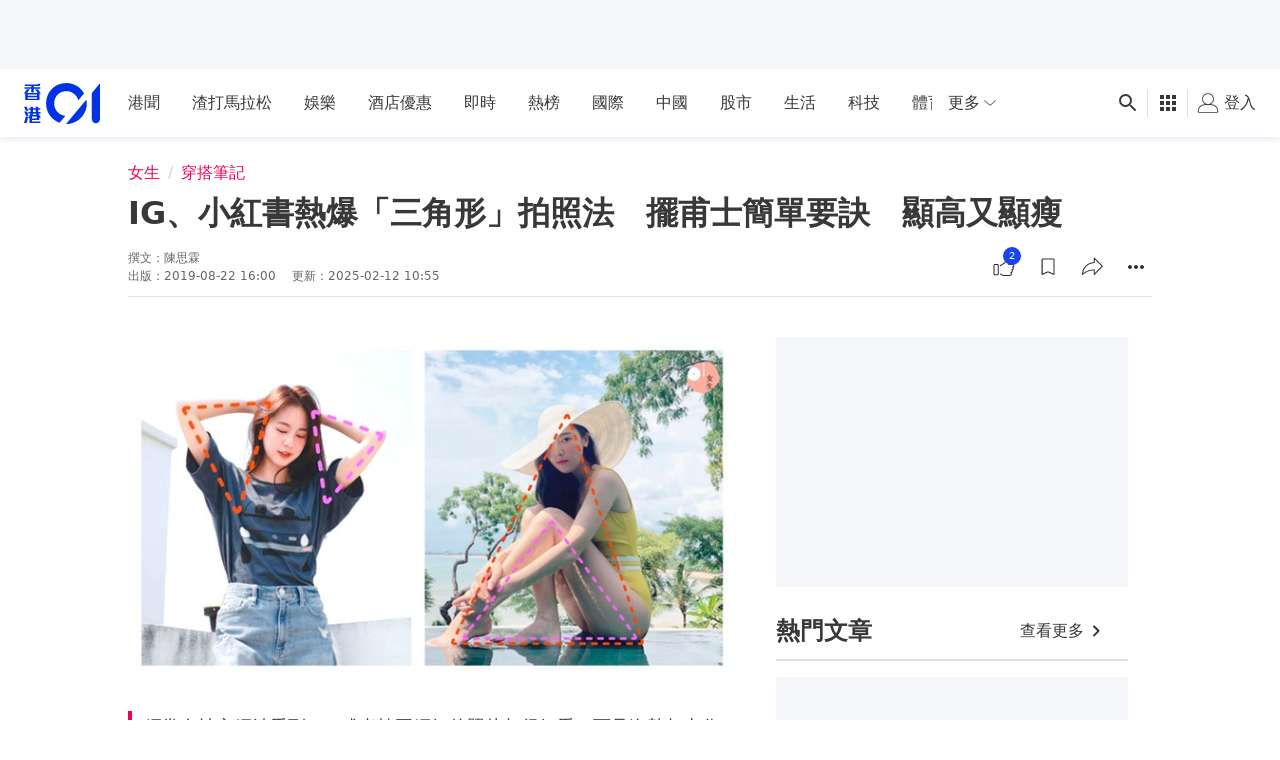

--- FILE ---
content_type: text/html; charset=utf-8
request_url: https://www.google.com/recaptcha/api2/aframe
body_size: 180
content:
<!DOCTYPE HTML><html><head><meta http-equiv="content-type" content="text/html; charset=UTF-8"></head><body><script nonce="z_tHMpjlYtrh_-nOnPs2vw">/** Anti-fraud and anti-abuse applications only. See google.com/recaptcha */ try{var clients={'sodar':'https://pagead2.googlesyndication.com/pagead/sodar?'};window.addEventListener("message",function(a){try{if(a.source===window.parent){var b=JSON.parse(a.data);var c=clients[b['id']];if(c){var d=document.createElement('img');d.src=c+b['params']+'&rc='+(localStorage.getItem("rc::a")?sessionStorage.getItem("rc::b"):"");window.document.body.appendChild(d);sessionStorage.setItem("rc::e",parseInt(sessionStorage.getItem("rc::e")||0)+1);localStorage.setItem("rc::h",'1768845348588');}}}catch(b){}});window.parent.postMessage("_grecaptcha_ready", "*");}catch(b){}</script></body></html>

--- FILE ---
content_type: text/javascript
request_url: https://www.hk01.com/_next/static/chunks/8197-0510df3f6e0e4793.js
body_size: 4816
content:
(self.webpackChunk_N_E=self.webpackChunk_N_E||[]).push([[8197],{51277:function(e,t,r){"use strict";r.d(t,{UJ:function(){return f},u1:function(){return c},su:function(){return d}});var n,o=r(8307),i=JSON.parse('{"C":{"HK01_Website_catfish_1":{"slot":"div-gpt-catfish","isOutOfPage":false,"size":[[1,1],[320,50],[468,60],[728,90],[300,250],[970,90]],"sizeMapping":[[[1280,0],[[1,1],[300,250],[970,90]]],[[1008,0],[[1,1],[728,90]]],[[600,0],[[1,1],[468,60]]],[[0,0],[[1,1],[320,50]]]],"tag":"HK01_Website_catfish_1"},"HK01_Website_TrafficAnchor_1":{"slot":"div-gpt-traffic-anchor","isOutOfPage":true,"size":null,"sizeMapping":null,"tag":"HK01_Website_TrafficAnchor_1"}}}'),a=r(11718);function l(e,t){var r=Object.keys(e);if(Object.getOwnPropertySymbols){var n=Object.getOwnPropertySymbols(e);t&&(n=n.filter(function(t){return Object.getOwnPropertyDescriptor(e,t).enumerable})),r.push.apply(r,n)}return r}function s(e){for(var t=1;t<arguments.length;t++){var r=null!=arguments[t]?arguments[t]:{};t%2?l(Object(r),!0).forEach(function(t){(0,o.Z)(e,t,r[t])}):Object.getOwnPropertyDescriptors?Object.defineProperties(e,Object.getOwnPropertyDescriptors(r)):l(Object(r)).forEach(function(t){Object.defineProperty(e,t,Object.getOwnPropertyDescriptor(r,t))})}return e}let c=((n={}).CATFISH="div-gpt-catfish",n.INTER_SCROLLER="InterScrollerAdContainer",n.NETWORK_SPLASH_AD="network-splash-ads",n.SPLASH_AD="div-gpt-splash-ads",n.TRAFFIC_ANCHOR="div-gpt-traffic-anchor",n),u=i.C,f=s(s({},u.HK01_Website_catfish_1),{},{tag:(0,a.Z)(u.HK01_Website_catfish_1.tag)}),d=s(s({},u.HK01_Website_TrafficAnchor_1),{},{tag:(0,a.Z)(u.HK01_Website_TrafficAnchor_1.tag)})},11152:function(e){e.exports=function(e){var t=Object.prototype.toString.call(e);return"[object Function]"===t||"[object AsyncFunction]"===t||"[object GeneratorFunction]"===t||"[object AsyncGeneratorFunction]"===t}},77185:function(e,t,r){"use strict";var n,o;r.d(t,{G:function(){return i},X:function(){return a}});let i=((n={}).CATEGORY="category",n.HOME="home",n.HOT="hot",n.ISSUE="issue",n.ISSUE_LISTING="issue listing",n.RECOMMEND="recommend",n.SEARCH="search",n.TAG="tag",n.ZONE="zone",n),a=((o={}).CATFISH="catfish",o.CATFISH_01TV_FLOATING="div-01tv-floating",o.CATFISH_GPT="div-gpt-catfish",o.CHANNEL_1X1="div-category-out-stream",o.GALLERY_AD="gallery_ad",o.IN_ARTICLE="in_article",o.IN_ARTICLE_MOBILE="in_article_mobile",o.INTER_SCROLLER="interScroller",o.INTER_SCROLLER_INFINITE="interScroller_infinite",o.INTERSTITIAL="interstitial",o.LEADERBOARD="leaderboard",o.LEADERBOARD2="leaderboard2",o.LEADERBOARD_2="leaderboard_2",o.LEADERBOARD_3="leaderboard_3",o.LREC_01TV_SCROLL_1="div-01tv-scroll-1",o.LREC_01TV_SCROLL_2="div-01tv-scroll-2",o.LREC_01TV_SCROLL_3="div-01tv-scroll-3",o.LREC_1="lrec_1",o.LREC_2="lrec_2",o.LREC_3="lrec_3",o.LREC_4="lrec_4",o.LREC_CATEGORY="lrec_category",o.LREC_INFINITE="lrec_infinite",o.MINI_1X1="div-homepage",o.NETWORK_SPLASH_AD="network_splash_ad",o.REFRESH="div-refresh",o.SKYSCRAPER="skyscraper",o.SPLASH_AD="splash_ad",o.TRAFFIC_ANCHOR="div-gpt-traffic-anchor",o.VIDEO="video",o.WEB_INFINITE="div-gpt-web-infinite",o.ZONE_1X1="div-zone-out-stream",o)},11718:function(e,t,r){"use strict";var n=r(11752);let{publicRuntimeConfig:o}=r.n(n)()(),{ads:i}=o;t.Z=function(e){return!e.split("_").includes(i.tagPrefix)&&i.tagPrefix?i.tagPrefix+"_"+e:e}},33634:function(e,t,r){"use strict";let n=(0,r(67294).createContext)({articlePagesMap:new Map,isaArticleIds:null,isEnabled:!1,isISA:null,mainArticleId:null,setInteractedArticlePage:null});t.Z=n},21090:function(e,t,r){"use strict";r.d(t,{Dp:function(){return f},FZ:function(){return u},V$:function(){return p}});var n=r(8307),o=r(80129),i=r.n(o),a=r(51277),l=r(77185);function s(e,t){var r=Object.keys(e);if(Object.getOwnPropertySymbols){var n=Object.getOwnPropertySymbols(e);t&&(n=n.filter(function(t){return Object.getOwnPropertyDescriptor(e,t).enumerable})),r.push.apply(r,n)}return r}function c(e){for(var t=1;t<arguments.length;t++){var r=null!=arguments[t]?arguments[t]:{};t%2?s(Object(r),!0).forEach(function(t){(0,n.Z)(e,t,r[t])}):Object.getOwnPropertyDescriptors?Object.defineProperties(e,Object.getOwnPropertyDescriptors(r)):s(Object(r)).forEach(function(t){Object.defineProperty(e,t,Object.getOwnPropertyDescriptor(r,t))})}return e}let u=(e,t,r)=>{let n="cust_params",{qsKeysNotToEncode:o=["iu"]}=r??{};try{let r=new URL(e),a=r.searchParams.get(n),l=i().stringify(c(c({},i().parse(a)),i().parse(t)));r.searchParams.set(n,l);let s=Array.from(r.searchParams.entries()).map(([e,t])=>o.includes(e)?`${e}=${t}`:`${e}=${encodeURIComponent(t)}`).join("&");return`${r.origin}${r.pathname}${s?`?${s}`:""}`}catch(e){console.error(e)}return e},f=e=>[e?.find(({slot:e})=>e===l.X.CATFISH_GPT)??a.UJ,...(e??[]).filter(({slot:e}={})=>![l.X.CATFISH_GPT].includes(e))],d=e=>Array.isArray(e)?e.reduce((e,t)=>{if(Array.isArray(t)){if("number"==typeof t[0]&&"number"==typeof t[1]&&1!==t[0]&&1!==t[1])return[...e,t];if(Array.isArray(t[0]))return[...e,...d(t)]}return e},[]):[],p=(e,t)=>{let{rule:r="first"}=t??{};if(!r||!Array.isArray(e))return null;let n=d(e);if("first"===r)return n[0]||null;if(["maxHeight","medianHeight","minHeight"].includes(r)){let e=n.sort((e,t)=>e[1]>t[1]?1:e[1]<t[1]?-1:e[0]>t[0]?1:e[0]<t[0]?-1:0);if("maxHeight"===r)return e[e.length-1]||null;if("minHeight"===r)return e[0]||null;if("medianHeight"===r)return e[Math.floor(e.length/2)]||null}else if(["maxWidth","medianWidth","minWidth"].includes(r)){let e=n.sort((e,t)=>e[0]>t[0]?1:e[0]<t[0]?-1:e[1]>t[1]?1:e[1]<t[1]?-1:0);if("maxWidth"===r)return e[e.length-1]||null;if("minWidth"===r)return e[0]||null;if("medianWidth"===r)return e[Math.floor(e.length/2)]||null}return null}},92703:function(e,t,r){"use strict";var n=r(50414);function o(){}function i(){}i.resetWarningCache=o,e.exports=function(){function e(e,t,r,o,i,a){if(a!==n){var l=Error("Calling PropTypes validators directly is not supported by the `prop-types` package. Use PropTypes.checkPropTypes() to call them. Read more at http://fb.me/use-check-prop-types");throw l.name="Invariant Violation",l}}function t(){return e}e.isRequired=e;var r={array:e,bigint:e,bool:e,func:e,number:e,object:e,string:e,symbol:e,any:e,arrayOf:t,element:e,elementType:e,instanceOf:t,node:e,objectOf:t,oneOf:t,oneOfType:t,shape:t,exact:t,checkPropTypes:i,resetWarningCache:o};return r.PropTypes=r,r}},45697:function(e,t,r){e.exports=r(92703)()},50414:function(e){"use strict";e.exports="SECRET_DO_NOT_PASS_THIS_OR_YOU_WILL_BE_FIRED"},1216:function(e,t,r){"use strict";t.be=void 0;var n=function(){function e(e,t){for(var r=0;r<t.length;r++){var n=t[r];n.enumerable=n.enumerable||!1,n.configurable=!0,"value"in n&&(n.writable=!0),Object.defineProperty(e,n.key,n)}}return function(t,r,n){return r&&e(t.prototype,r),n&&e(t,n),t}}(),o=r(67294),i=f(o),a=f(r(45697)),l=r(54081),s=f(r(38315)),c=f(r(38282)),u=f(r(40821));function f(e){return e&&e.__esModule?e:{default:e}}var d={top:0,left:0,width:0,height:0},p="data-lazyload-listened",h=[],v=[],b=!1;try{var y=Object.defineProperty({},"passive",{get:function(){b=!0}});window.addEventListener("test",null,y)}catch(e){}var _=!!b&&{capture:!1,passive:!0},m=function(e,t){var r=e.ref,n=void 0,o=void 0,i=void 0,a=void 0;try{var l=t.getBoundingClientRect();n=l.top,o=l.left,i=l.height,a=l.width}catch(e){n=d.top,o=d.left,i=d.height,a=d.width}var s=window.innerHeight||document.documentElement.clientHeight,c=window.innerWidth||document.documentElement.clientWidth,u=Math.max(n,0),f=Math.max(o,0),p=Math.min(s,n+i)-u,h=Math.min(c,o+a)-f,v=void 0,b=void 0,y=void 0,_=void 0;try{var m=r.getBoundingClientRect();v=m.top,b=m.left,y=m.height,_=m.width}catch(e){v=d.top,b=d.left,y=d.height,_=d.width}var g=v-u,O=b-f,E=Array.isArray(e.props.offset)?e.props.offset:[e.props.offset,e.props.offset];return g-E[0]<=p&&g+y+E[1]>=0&&O-E[0]<=h&&O+_+E[1]>=0},g=function(e){var t=e.ref;if(!(t.offsetWidth||t.offsetHeight||t.getClientRects().length))return!1;var r=void 0,n=void 0;try{var o=t.getBoundingClientRect();r=o.top,n=o.height}catch(e){r=d.top,n=d.height}var i=window.innerHeight||document.documentElement.clientHeight,a=Array.isArray(e.props.offset)?e.props.offset:[e.props.offset,e.props.offset];return r-a[0]<=i&&r+n+a[1]>=0},O=function(e){var t=e.ref;if(t instanceof HTMLElement){var r=(0,s.default)(t);(e.props.overflow&&r!==t.ownerDocument&&r!==document&&r!==document.documentElement?m(e,r):g(e))?e.visible||(e.props.once&&v.push(e),e.visible=!0,e.forceUpdate()):!(e.props.once&&e.visible)&&(e.visible=!1,e.props.unmountIfInvisible&&e.forceUpdate())}},E=function(){v.forEach(function(e){var t=h.indexOf(e);-1!==t&&h.splice(t,1)}),v=[]},A=function(){for(var e=0;e<h.length;++e)O(h[e]);E()},w=void 0,R=null,T=function(e){function t(e){!function(e,t){if(!(e instanceof t))throw TypeError("Cannot call a class as a function")}(this,t);var r=function(e,t){if(!e)throw ReferenceError("this hasn't been initialised - super() hasn't been called");return t&&("object"==typeof t||"function"==typeof t)?t:e}(this,(t.__proto__||Object.getPrototypeOf(t)).call(this,e));return r.visible=!1,r.setRef=r.setRef.bind(r),r}return function(e,t){if("function"!=typeof t&&null!==t)throw TypeError("Super expression must either be null or a function, not "+typeof t);e.prototype=Object.create(t&&t.prototype,{constructor:{value:e,enumerable:!1,writable:!0,configurable:!0}}),t&&(Object.setPrototypeOf?Object.setPrototypeOf(e,t):e.__proto__=t)}(t,e),n(t,[{key:"componentDidMount",value:function(){var e=window,t=this.props.scrollContainer;t&&"string"==typeof t&&(e=e.document.querySelector(t));var r=void 0!==this.props.debounce&&"throttle"===w||"debounce"===w&&void 0===this.props.debounce;if(r&&((0,l.off)(e,"scroll",R,_),(0,l.off)(window,"resize",R,_),R=null),R||(void 0!==this.props.debounce?(R=(0,c.default)(A,"number"==typeof this.props.debounce?this.props.debounce:300),w="debounce"):void 0!==this.props.throttle?(R=(0,u.default)(A,"number"==typeof this.props.throttle?this.props.throttle:300),w="throttle"):R=A),this.props.overflow){var n=(0,s.default)(this.ref);if(n&&"function"==typeof n.getAttribute){var o=1+ +n.getAttribute(p);1===o&&n.addEventListener("scroll",R,_),n.setAttribute(p,o)}}else if(0===h.length||r){var i=this.props,a=i.scroll,f=i.resize;a&&(0,l.on)(e,"scroll",R,_),f&&(0,l.on)(window,"resize",R,_)}h.push(this),O(this)}},{key:"shouldComponentUpdate",value:function(){return this.visible}},{key:"componentWillUnmount",value:function(){if(this.props.overflow){var e=(0,s.default)(this.ref);if(e&&"function"==typeof e.getAttribute){var t=+e.getAttribute(p)-1;0===t?(e.removeEventListener("scroll",R,_),e.removeAttribute(p)):e.setAttribute(p,t)}}var r=h.indexOf(this);-1!==r&&h.splice(r,1),0===h.length&&"undefined"!=typeof window&&((0,l.off)(window,"resize",R,_),(0,l.off)(window,"scroll",R,_))}},{key:"setRef",value:function(e){e&&(this.ref=e)}},{key:"render",value:function(){var e=this.props,t=e.height,r=e.children,n=e.placeholder,o=e.className,a=e.classNamePrefix,l=e.style;return i.default.createElement("div",{className:a+"-wrapper "+o,ref:this.setRef,style:l},this.visible?r:n||i.default.createElement("div",{style:{height:t},className:a+"-placeholder"}))}}]),t}(o.Component);T.propTypes={className:a.default.string,classNamePrefix:a.default.string,once:a.default.bool,height:a.default.oneOfType([a.default.number,a.default.string]),offset:a.default.oneOfType([a.default.number,a.default.arrayOf(a.default.number)]),overflow:a.default.bool,resize:a.default.bool,scroll:a.default.bool,children:a.default.node,throttle:a.default.oneOfType([a.default.number,a.default.bool]),debounce:a.default.oneOfType([a.default.number,a.default.bool]),placeholder:a.default.node,scrollContainer:a.default.oneOfType([a.default.string,a.default.object]),unmountIfInvisible:a.default.bool,style:a.default.object},T.defaultProps={className:"",classNamePrefix:"lazyload",once:!1,offset:0,overflow:!1,resize:!1,scroll:!0,unmountIfInvisible:!1},t.ZP=T,t.be=A},38282:function(e,t){"use strict";Object.defineProperty(t,"__esModule",{value:!0}),t.default=function(e,t,r){var n=void 0,o=void 0,i=void 0,a=void 0,l=void 0,s=function s(){var c=+new Date-a;c<t&&c>=0?n=setTimeout(s,t-c):(n=null,r||(l=e.apply(i,o),n||(i=null,o=null)))};return function(){i=this,o=arguments,a=+new Date;var c=r&&!n;return n||(n=setTimeout(s,t)),c&&(l=e.apply(i,o),i=null,o=null),l}}},54081:function(e,t){"use strict";Object.defineProperty(t,"__esModule",{value:!0}),t.on=function(e,t,r,n){n=n||!1,e.addEventListener?e.addEventListener(t,r,n):e.attachEvent&&e.attachEvent("on"+t,function(t){r.call(e,t||window.event)})},t.off=function(e,t,r,n){n=n||!1,e.removeEventListener?e.removeEventListener(t,r,n):e.detachEvent&&e.detachEvent("on"+t,r)}},38315:function(e,t){"use strict";Object.defineProperty(t,"__esModule",{value:!0}),t.default=function(e){if(!(e instanceof HTMLElement))return document.documentElement;for(var t="absolute"===e.style.position,r=/(scroll|auto)/,n=e;n;){if(!n.parentNode)return e.ownerDocument||document.documentElement;var o=window.getComputedStyle(n),i=o.position,a=o.overflow,l=o["overflow-x"],s=o["overflow-y"];if("static"===i&&t){n=n.parentNode;continue}if(r.test(a)&&r.test(l)&&r.test(s))return n;n=n.parentNode}return e.ownerDocument||e.documentElement||document.documentElement}},40821:function(e,t){"use strict";Object.defineProperty(t,"__esModule",{value:!0}),t.default=function(e,t,r){var n,o;return t||(t=250),function(){var i=r||this,a=+new Date,l=arguments;n&&a<n+t?(clearTimeout(o),o=setTimeout(function(){n=a,e.apply(i,l)},t)):(n=a,e.apply(i,l))}}}}]);
//# sourceMappingURL=8197-0510df3f6e0e4793.js.map

--- FILE ---
content_type: application/javascript; charset=utf-8
request_url: https://fundingchoicesmessages.google.com/f/AGSKWxWUeKJNmPjNGbmTkm_bcN0yqqpTFQ71A0mRXNi_pRldu4IB0Xod6eeLSYL6geuTz2txSJ2F6nE_cMycO3AdkitIua1Oi3hW5iw-db3eUyC2D2MK8pUWUD7Yi8xVUhhlehVaMEahgysUW3KQPQdGP9F620TTPxwp3MD15mT2S3G9MlDbUBG8JnKfgGy8/_.ads-and-tracking./app.ads./initdefineads.-layer-ad./getsponslinks.
body_size: -1289
content:
window['938a910e-e2c9-410f-9ad2-65e9e6a42953'] = true;

--- FILE ---
content_type: text/javascript; charset=utf-8
request_url: https://app.link/_r?sdk=web2.86.5&branch_key=key_live_poEGVC3LB6uIm5ULkG5jncmktBc9WVaN&callback=branch_callback__0
body_size: 72
content:
/**/ typeof branch_callback__0 === 'function' && branch_callback__0("1541855977772027993");